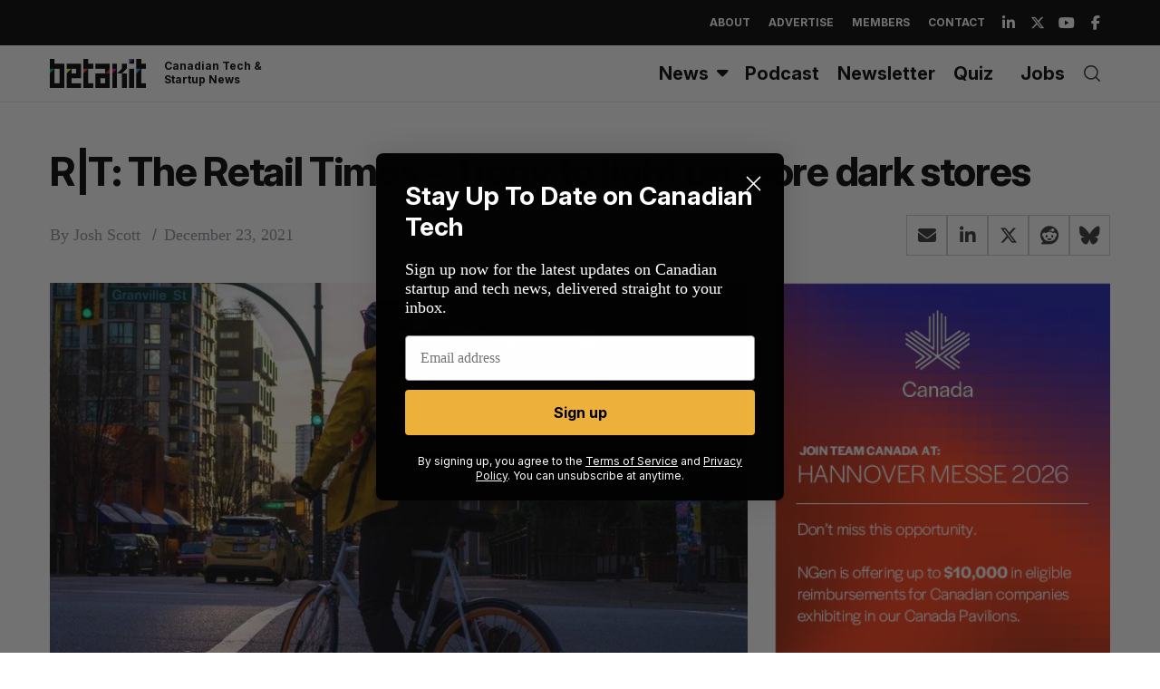

--- FILE ---
content_type: text/html; charset=utf-8
request_url: https://www.google.com/recaptcha/api2/aframe
body_size: 268
content:
<!DOCTYPE HTML><html><head><meta http-equiv="content-type" content="text/html; charset=UTF-8"></head><body><script nonce="X1rjRAJATn9lCcPwKGxtAw">/** Anti-fraud and anti-abuse applications only. See google.com/recaptcha */ try{var clients={'sodar':'https://pagead2.googlesyndication.com/pagead/sodar?'};window.addEventListener("message",function(a){try{if(a.source===window.parent){var b=JSON.parse(a.data);var c=clients[b['id']];if(c){var d=document.createElement('img');d.src=c+b['params']+'&rc='+(localStorage.getItem("rc::a")?sessionStorage.getItem("rc::b"):"");window.document.body.appendChild(d);sessionStorage.setItem("rc::e",parseInt(sessionStorage.getItem("rc::e")||0)+1);localStorage.setItem("rc::h",'1768607205527');}}}catch(b){}});window.parent.postMessage("_grecaptcha_ready", "*");}catch(b){}</script></body></html>

--- FILE ---
content_type: text/css
request_url: https://cdn.betakit.com/wp-content/plugins/connections/assets/dist/block/team/style.css?ver=1763226747
body_size: 1613
content:
.cn-team-container{box-sizing:border-box}.cn-team-container img.cn-image{box-sizing:border-box}.cn-team-container .fn.n,.cn-team-container .fn.org,.cn-team-container .title,.cn-team-container .phone-number-block,.cn-team-container .email-address-block,.cn-team-container .social-media-block{display:block}.cn-team-container .email-address-block{overflow-wrap:break-word;word-wrap:break-word;-ms-word-break:break-all;word-break:break-all;word-break:break-word;-webkit-hyphens:auto;hyphens:auto}.cn-team-container{margin-bottom:30px;min-height:50px;width:100%}.cn-team-container .cn-team-member{font-size:1em;font-weight:500;overflow:hidden;padding:20px}.cn-team-container .cn-team-member .cn-image-style{display:block;margin-bottom:15px}.cn-team-container .cn-team-member .cn-image-style>span{width:auto !important}.cn-team-container .cn-team-member .fn.n,.cn-team-container .cn-team-member .fn.org{font-size:1.1em;font-weight:600;margin:0 0 8px}.cn-team-container .cn-team-member .title{font-size:.8em;margin:0 0 8px;text-transform:uppercase}.cn-team-container .cn-team-member .cn-excerpt{margin:20px 0 0;padding:0 20px}.cn-team-container .cn-team-member .cn-excerpt p{margin-bottom:20px}.cn-team-container .cn-team-member .cn-excerpt ul,.cn-team-container .cn-team-member .cn-excerpt ul li{text-align:initial}.cn-team-container .cn-team-member .phone-number-block,.cn-team-container .cn-team-member .email-address-block{font-size:smaller}.cn-team-container .cn-team-member .phone-number-block,.cn-team-container .cn-team-member .email-address-block,.cn-team-container .cn-team-member .social-media-block{margin-top:10px}.cn-team-container.cn-grid{display:grid}.cn-team-container.cn-grid .cn-team-member{text-align:center}.cn-team-container.cn-grid.cn-flip .cn-flip-card{min-width:0;perspective:1000px}.cn-team-container.cn-grid.cn-flip .cn-team-member{background-color:#fff;box-sizing:border-box;display:block;height:100%;transition:transform .6s,z-index .7s;transform-style:preserve-3d;overflow:initial;position:relative}.cn-team-container.cn-grid.cn-flip .cn-team-member .title{margin:0}.cn-team-container.cn-grid.cn-flip .cn-flip-card:hover .cn-team-member{transform:rotateY(180deg)}.cn-team-container.cn-grid.cn-flip .cn-team-member-front,.cn-team-container.cn-grid.cn-flip .cn-team-member-back{backface-visibility:hidden;z-index:2}.cn-team-container.cn-grid.cn-flip .cn-team-member-back{box-sizing:border-box;overflow:hidden;padding:30px 10px;position:absolute;top:0;left:0;width:calc(100% - 1px);height:100%;z-index:1;transform:rotateY(180deg)}.cn-team-container.cn-grid.cn-flip .cn-team-member-back .cn-excerpt{margin:0;padding:0}.cn-team-container.cn-grid.cn-flip .cn-team-member-front{transform:rotateY(0deg)}.cn-team-container.cn-grid.cn-flip .cn-team-member-back{transform:rotateY(180deg)}.cn-team-container.cn-grid.cn-slide .cn-team-member{padding:30px 0 85px;position:relative;overflow:hidden;z-index:1}.cn-team-container.cn-grid.cn-slide .cn-team-member-slide-image{padding:0 30px}.cn-team-container.cn-grid.cn-slide .cn-team-member-slide-image .cn-image-style{margin:0}.cn-team-container.cn-grid.cn-slide .cn-team-member-slider{background:rgba(255,255,255,.9);box-sizing:border-box;height:100%;overflow:visible;position:absolute;bottom:0;left:0;right:0;padding:15px;transform:translateY(100%) translateY(-85px);transition:transform .4s;z-index:2}.cn-team-container.cn-grid.cn-slide .cn-team-member:hover .cn-team-member-slider{transform:translateY(0px) translateY(0px);display:flex;align-items:center;justify-content:center;flex-direction:column;width:100%}.cn-team-container.cn-grid.cn-slide .cn-team-member-slider-details{transform:translateY(100%);transition:transform .4s;opacity:0;visibility:hidden}.cn-team-container.cn-grid.cn-slide .cn-team-member-slider-details .cn-excerpt{margin:0;padding:0}.cn-team-container.cn-grid.cn-slide .cn-team-member:hover .cn-team-member-slider-details{transform:translateY(0px);opacity:1;visibility:visible}.cn-team-container.cn-grid.cn-overlay .cn-team-member{margin:0;padding:0;position:relative;overflow:hidden;z-index:1}.cn-team-container.cn-grid.cn-overlay .cn-team-member .cn-image-style{font-size:0;line-height:0;margin:0}.cn-team-container.cn-grid.cn-overlay .cn-team-member-overlay-background{position:absolute;top:0;left:0;display:flex;align-items:center;justify-content:center;flex-direction:column;width:100%;height:100%;transition:background 1s,opacity .5s;opacity:0;visibility:hidden}.cn-team-container.cn-grid.cn-overlay .cn-team-member-overlay-details{margin:0 10px;transition:opacity .5s .25s;opacity:0;visibility:hidden}.cn-team-container.cn-grid.cn-overlay .cn-team-member:hover .cn-team-member-overlay-background{background:rgba(255,255,255,.9);opacity:1;visibility:visible}.cn-team-container.cn-grid.cn-overlay .cn-team-member:hover .cn-team-member-overlay-details{opacity:1;visibility:visible}.cn-team-container.cn-list{margin-bottom:0}.cn-team-container.cn-list .cn-team-member{display:flex;flex-wrap:nowrap;margin-bottom:30px;padding:0}.cn-team-container.cn-list .cn-team-member .cn-team-member-image{flex:0 0 auto;font-size:0;line-height:0;max-width:300px;width:33%}.cn-team-container.cn-list .cn-team-member .cn-team-member-image .cn-image-style{margin:0}.cn-team-container.cn-list .cn-team-member .cn-team-member-details{width:100%}.cn-team-container.cn-list .cn-team-member .cn-team-member-details .cn-excerpt{padding:0}.cn-team-container.cn-table{display:table;padding:0}.cn-team-container.cn-table .cn-table-row{display:table-row;padding:0}.cn-team-container.cn-table .cn-table-row:nth-child(2n+1){background-color:rgba(186,186,186,.12)}.cn-team-container.cn-table .cn-table-row:last-of-type .cn-table-cell{border-bottom:2px solid rgba(186,186,186,.3)}.cn-team-container.cn-table .cn-table-row.cn-table-header{background-color:rgba(186,186,186,.25);font-weight:600}.cn-team-container.cn-table .cn-table-row.cn-table-header .cn-table-cell{border-bottom:2px solid rgba(186,186,186,.3);border-top:1px solid rgba(186,186,186,.3)}.cn-team-container.cn-table .cn-table-cell{display:table-cell;padding:10px;vertical-align:middle}.cn-team-container.cn-table .cn-team-member-image{box-sizing:border-box;font-size:0;line-height:0;min-width:60px;max-width:100px}.cn-team-container.cn-table .cn-team-member-image .cn-image-style{margin:0}.cn-team-container.cn-table .cn-table-cell.cn-team-member-excerpt .cn-excerpt{margin:0;min-width:200px;max-width:400px;padding:0}.cn-team-container.cn-table .cn-table-cell.cn-team-member-social-media{text-align:center}.cn-team-container.cn-table .cn-table-cell.cn-team-member-social-media .social-media-block{margin-top:0}.cn-team-container.cn-grid.cn-box-shadow .cn-team-member,.cn-team-container.cn-list.cn-box-shadow .cn-team-member{box-shadow:0 5px 10px 5px rgba(186,186,186,.5)}@media(max-width: 480px){.cn-team-container.cn-grid,.cn-team-container.cn-grid div.cn-flip-card,.cn-team-container.cn-grid div.cn-team-member,.cn-team-container.cn-list div.cn-team-member{display:block;margin:0 auto 30px !important}.cn-team-container.cn-list div.cn-team-member-image{display:block;margin:0 auto 30px !important;width:100% !important}.cn-team-container.cn-table .cn-table-row,.cn-team-container.cn-table .cn-table-cell{display:block}.cn-team-container.cn-table .cn-table-row.cn-table-header{display:none}.cn-team-container.cn-table .cn-table-cell{border:none !important;text-align:center}.cn-team-container.cn-table .cn-table-cell.cn-team-member-image{max-width:none !important;padding:0}.cn-team-container.cn-table .cn-table-cell.cn-team-member-image .cn-image-style{max-width:none !important}}@media(max-width: 576px){.cn-team-container.cn-table .cn-table-cell.cn-team-member-excerpt{display:none}}

/*# sourceMappingURL=style.css.map*/